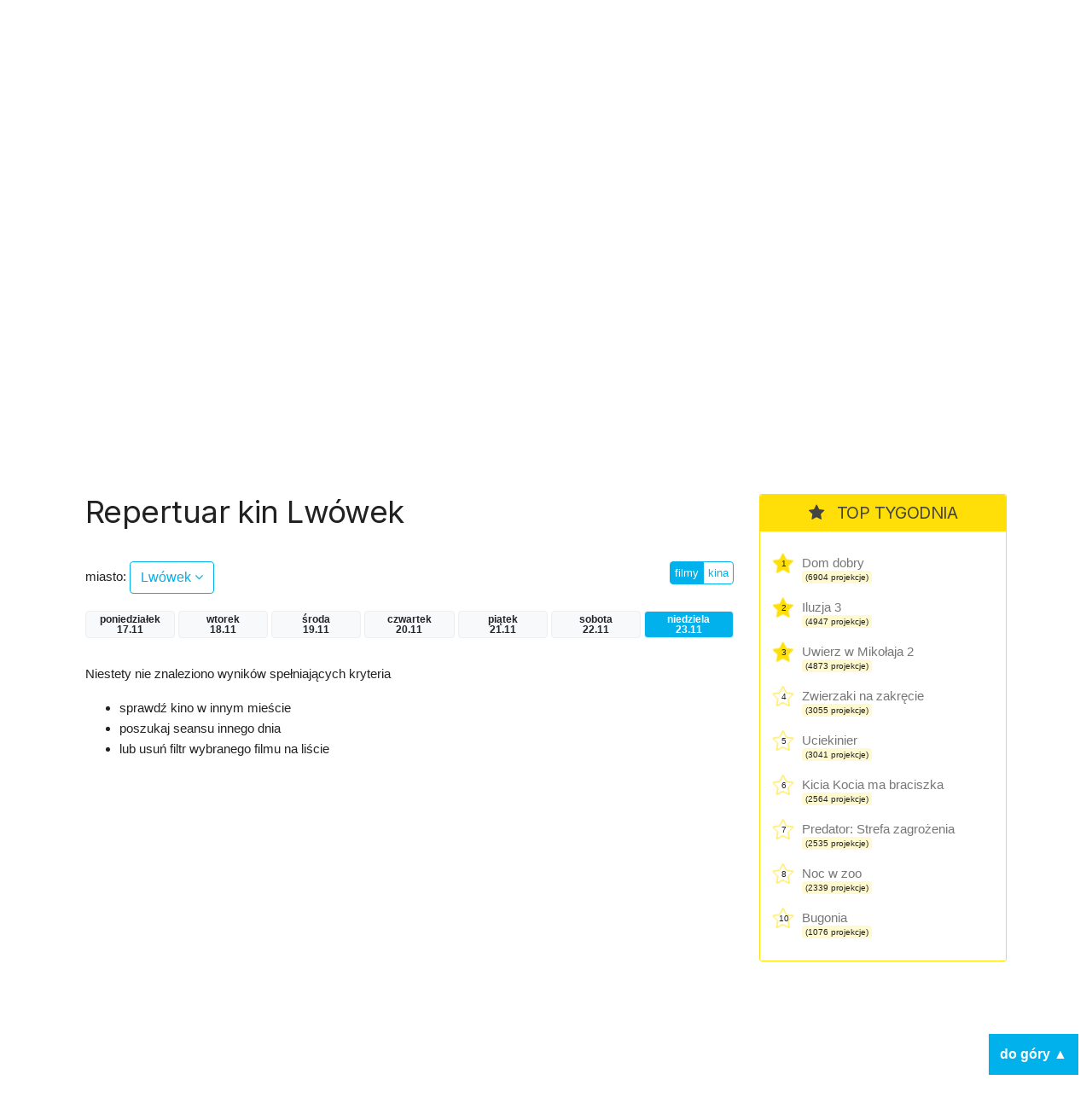

--- FILE ---
content_type: text/html; charset=UTF-8
request_url: https://kino.coigdzie.pl/miasto/Lw%C3%B3wek/dzien/niedziela
body_size: 6776
content:
<!DOCTYPE html>
<html lang="pl">
<head>

      <meta charset="UTF-8">
    <title>Lwówek - Codziennie aktualizowany repertuar wszystkich kin w Polsce. Wygodna wyszukiwarka repertuaru w mieście po tytule lub kinie.</title>
    <base href="https://kino.coigdzie.pl/">

          <meta name="robots" content="index,follow">
      <meta name="description" content="Repertuar kin Lwówek Z repertuarem kin coigdzie.pl® znajdziesz wszystkie projekcje filmów, które grane są tam gdzie akurat jesteś. Prezentujemy Wam informacje ze wszystkich kin w Polsce, ceny biletów, zwiastuny filmowe, plakaty, obsadę filmów i ich twórców. Sprawdź co i gdzie obejrzeć w okolicy!">
      <meta name="generator" content="Contao Open Source CMS for CoiGdzie.pl">
      <meta name="theme-color" content="#00b1ec" />
    
        <meta name="viewport" content="width=device-width, initial-scale=1, shrink-to-fit=no">
            <link rel="stylesheet" href="https://fonts.googleapis.com/css?family=Inter:400,400i,600,700&amp;subset=latin-ext">
	<link rel="stylesheet" href="https://cdnjs.cloudflare.com/ajax/libs/font-awesome/4.7.0/css/font-awesome.css" integrity="sha512-5A8nwdMOWrSz20fDsjczgUidUBR8liPYU+WymTZP1lmY9G6Oc7HlZv156XqnsgNUzTyMefFTcsFH/tnJE/+xBg==" crossorigin="anonymous" referrerpolicy="no-referrer">
	<link rel="stylesheet" href="https://cdn.jsdelivr.net/npm/bootstrap@4.6.2/dist/css/bootstrap.min.css" integrity="sha384-xOolHFLEh07PJGoPkLv1IbcEPTNtaed2xpHsD9ESMhqIYd0nLMwNLD69Npy4HI+N" crossorigin="anonymous">

	<link rel="stylesheet" href="files/kino/layout/css/styles.min.css?v=1749763327">
  
    <script src="https://code.jquery.com/jquery-3.7.1.min.js" integrity="sha256-/JqT3SQfawRcv/BIHPThkBvs0OEvtFFmqPF/lYI/Cxo=" crossorigin="anonymous"></script>
    <script src="https://cdn.jsdelivr.net/npm/bootstrap@4.6.2/dist/js/bootstrap.min.js" integrity="sha384-+sLIOodYLS7CIrQpBjl+C7nPvqq+FbNUBDunl/OZv93DB7Ln/533i8e/mZXLi/P+" crossorigin="anonymous"></script>
    <script src="files/kino/layout/js/jquery.autocomplete.min.js"></script>



    

    <script src="files/kino/layout/js/scripts.min.js?v=1702647952"></script>

	<script type="application/ld+json">
	{
	  "@context": "http://schema.org/",
	  "@type": "WebSite",
	  "name": "Repertuar kin, aktualności filmowe, wszystkie filmy i premiery w Twoim mieście! - coigdzie.pl®",
	  "image": "http://kino.coigdzie.pl/files/kino/kino.jpg",
	  "description": "Z repertuarem kin coigdzie.pl® znajdziesz wszystkie projekcje filmów, które grane są tam gdzie akurat jesteś. Prezentujemy Wam informacje ze wszystkich kin w Polsce, ceny biletów, zwiastuny filmowe, plakaty, obsadę filmów i ich twórców. Sprawdź co i gdzie obejrzeć w okolicy!"
	}
	</script>
	<link rel="shortcut icon" href="files/kino/layout/favicon/favicon.png">
	<link rel="apple-touch-icon" href="files/kino/layout/favicon/favicon_57.png">
	<link rel="apple-touch-icon" sizes="72x72" href="files/kino/layout/favicon/favicon_72.png">
	<link rel="apple-touch-icon" sizes="114x114" href="files/kino/layout/favicon/favicon_114.png">
	<link rel="apple-touch-icon" sizes="144x144" href="files/kino/layout/favicon/favicon_144.png">


  
  <script src="bundles/heimrichhannotcontaoutils/js/contao-utils-bundle.js?v=2f083106"></script><script async src="https://securepubads.g.doubleclick.net/tag/js/gpt.js"></script><link rel="canonical" href="https://kino.coigdzie.pl/miasto/Lwówek" /><meta property="og:title" content="Aktualizowany codziennie repertuar sieci Cinema City, Helios, Multikino i ponad 300 kin studyjnych w Polsce. Bilety, premiery, aktualności filmowe, rankingi."><meta property="og:type" content="website"><meta property="og:image:width" content="600"><meta property="og:image:height" content="400"><meta property="og:image:secure_url" content="https://kino.coigdzie.pl/files/kino/kino-plener-header.png"><meta property="og:image" content="https://kino.coigdzie.pl/files/kino/kino-plener-header.png"><meta property="og:description" content="Codziennie aktualizowany repertuar wszystkich kin w Polsce. Wygodna wyszukiwarka repertuaru w mieście po tytule lub kinie. Autorski RANKING POPULARNOŚCI filmów. Ranking IMDb. Bilety do sieci kin Cinema City, Helios, Multikino oraz ponad 300 kin studyjnych."><meta property="og:site_name" content="Repertuar kin Coigdzie.pl®"><meta name="twitter:card" content="summary_large_image"><meta property="og:locale" content="pl_PL"><meta property="og:url" content="https://kino.coigdzie.pl/miasto/Lw%C3%B3wek/dzien/niedziela">
  <!-- Google Tag Manager -->
<script>(function(w,d,s,l,i){w[l]=w[l]||[];w[l].push({'gtm.start': new Date().getTime(),event:'gtm.js'});var f=d.getElementsByTagName(s)[0], j=d.createElement(s),dl=l!='dataLayer'?'&l='+l:'';j.async=true;j.src='https://www.googletagmanager.com/gtm.js?id='+i+dl;f.parentNode.insertBefore(j,f); })(window,document,'script','dataLayer','GTM-T9MN9XX');</script>
  <!-- End Tag Manager -->
  <!-- Google Tag Manager (noscript) -->
<noscript><iframe src="https://www.googletagmanager.com/ns.html?id=GTM-T9MN9XX" height="0" width="0" style="display:none;visibility:hidden"></iframe></noscript>
<!-- End Google Tag Manager (noscript) -->
  <!-- Global site tag (gtag.js) - Google Ads: 684688165 --> <script async src="https://www.googletagmanager.com/gtag/js?id=AW-684688165"></script> <script> window.dataLayer = window.dataLayer || []; function gtag(){dataLayer.push(arguments);} gtag('js', new Date()); gtag('config', 'AW-684688165'); </script>
<script type="text/javascript" src="https://lib.wtg-ads.com/lib.min.js" async></script>
</head>
<body id="top" class="mac chrome blink ch131 def" itemscope itemtype="http://schema.org/WebPage">

      
    <div id="wrapper">

                        <header id="header">
            <div class="inside">
              
<div id="topbar" class="container row">
	<div class="text-center nam"><a href="./"><img src="assets/images/4/nam-partner-kino-3fcdbf21.svg"  width="110" height="110" alt=""></a></div>
	<div class="text-center logo"><a href="./"><img src="assets/images/7/coigdzie_kino_white-87396191.svg"  width="215" height="110" alt=""></a></div>
</div>
<div id="topmenu">
	<div class="container row">
		<div class="col-md-8 menu">
<!-- indexer::stop -->
<nav class="mod_navigation block" id="mainNav">

  
  <a href="miasto/Lw%C3%B3wek/dzien/niedziela#skipNavigation3" class="invisible">Pomiń nawigacje</a>

  
<ul class="level_1">
            <li class="news first"><a href="aktualnosci" title="kino.coigdzie.pl® - aktualności, premiery, festiwale, przeglądy" class="news first">Aktualności</a></li>
                <li class="trail"><a href="kina" title="Repertuar ze wszystkich kin w Polsce. Bilety, zwiastuny filmowe, opisy, rankingi." class="trail">Repertuar kin</a></li>
                <li><a href="filmy" title="Filmy - baza filmowa, zwiastuny, twórcy i pełna obsada.">Filmy</a></li>
                <li class="last"><a href="premiery" title="Premiery - oficjalne daty premier prosto od dystrybutorów." class="last">Premiery</a></li>
      </ul>

  <span id="skipNavigation3" class="invisible"></span>

</nav>
<!-- indexer::continue -->
</div>
		<div class="col-md-4 search"><input id="autocomplete"></div>
	</div>
</div>            </div>
          </header>
              
      
      <div id="cgdtop"   class="mobileinvisible"><div class="mh310" style="min-height: 330px;"><div id="bill_top" ></div></div></div>
     

              <div id="container" class="container row">

                      <main id="main" class="col-lg">
              <div class="inside">
                

  <div class="mod_article block" id="article-10">
    
          



<div class="cig_kino_menu">
<h1 class="kina">Repertuar kin Lwówek</h1>

	<div class="row">

		<!-- select -->
		<div class="cities col-8 "><label>miasto: </label> <a href="#" class="show btn btn-md btn-white">Lwówek <i class="fa fa-angle-down"></i></a>
		</div>
					<div class="list">
			<div class="inside">

			<div class="row">
			<div class="col-3">
			
						<a href="/miasto/bialystok/dzien/niedziela" class="city main" title="Repertuar kin bialystok">Białystok</a><br />
			
						<a href="/miasto/bielsko-biala/dzien/niedziela" class="city main" title="Repertuar kin bielsko-biala">Bielsko-Biała</a><br />
			
						<a href="/miasto/bydgoszcz/dzien/niedziela" class="city main" title="Repertuar kin bydgoszcz">Bydgoszcz</a><br />
			
						<a href="/miasto/czestochowa/dzien/niedziela" class="city main" title="Repertuar kin czestochowa">Częstochowa</a><br />
			
						<a href="/miasto/gdansk/dzien/niedziela" class="city main" title="Repertuar kin gdansk">Gdańsk</a><br />
			
						<a href="/miasto/gdynia/dzien/niedziela" class="city main" title="Repertuar kin gdynia">Gdynia</a><br />
			
			</div><div class="col-3">			<a href="/miasto/gorzow-wielkopolski/dzien/niedziela" class="city main" title="Repertuar kin gorzow-wielkopolski">Gorzów Wielkopolski</a><br />
			
						<a href="/miasto/katowice/dzien/niedziela" class="city main" title="Repertuar kin katowice">Katowice</a><br />
			
						<a href="/miasto/kielce/dzien/niedziela" class="city main" title="Repertuar kin kielce">Kielce</a><br />
			
						<a href="/miasto/krakow/dzien/niedziela" class="city main" title="Repertuar kin krakow">Kraków</a><br />
			
						<a href="/miasto/lublin/dzien/niedziela" class="city main" title="Repertuar kin lublin">Lublin</a><br />
			
						<a href="/miasto/lodz/dzien/niedziela" class="city main" title="Repertuar kin lodz">Łódź</a><br />
			
			</div><div class="col-3">			<a href="/miasto/olsztyn/dzien/niedziela" class="city main" title="Repertuar kin olsztyn">Olsztyn</a><br />
			
						<a href="/miasto/opole/dzien/niedziela" class="city main" title="Repertuar kin opole">Opole</a><br />
			
						<a href="/miasto/poznan/dzien/niedziela" class="city main" title="Repertuar kin poznan">Poznań</a><br />
			
						<a href="/miasto/rzeszow/dzien/niedziela" class="city main" title="Repertuar kin rzeszow">Rzeszów</a><br />
			
						<a href="/miasto/szczecin/dzien/niedziela" class="city main" title="Repertuar kin szczecin">Szczecin</a><br />
			
						<a href="/miasto/torun/dzien/niedziela" class="city main" title="Repertuar kin torun">Toruń</a><br />
			
			</div><div class="col-3">			<a href="/miasto/warszawa/dzien/niedziela" class="city main" title="Repertuar kin warszawa">Warszawa</a><br />
			
						<a href="/miasto/wroclaw/dzien/niedziela" class="city main" title="Repertuar kin wroclaw">Wrocław</a><br />
			
						<a href="/miasto/zielona-gora/dzien/niedziela" class="city main" title="Repertuar kin zielona-gora">Zielona Góra</a><br />
						</div>
			<div class="col-12">&nbsp;</div>
			</div>

			<p class="more"><a href="/kina/wszystkie/dzien/niedziela" class="btn btn-sm btn-blue">więcej miast  &raquo;</a></p>
			</div>
			</div>

		<!-- /select -->

		<!-- filtr -->
		<div class="col text-right">
		<div class="btn-group filtr"><a href="/miasto/Lwówek/dzien/niedziela" class="btn btn-xs btn-white  btn-blue">filmy</a>
		<a href="/kina/Lwówek/dzien/niedziela" class="btn btn-xs btn-white ">kina</a>
		</div>
		</div>
		<!-- /filtr -->

	</div>




	<!-- days -->
		<div class="days row">
				<a  class="day badge col col-xs-3 badge-light poniedziałek" href="/miasto/Lwówek/dzien/poniedziałek" title="Repertuar kin Lwówek">poniedziałek<br>17.11</a>
				<a  class="day badge col col-xs-3 badge-light wtorek" href="/miasto/Lwówek/dzien/wtorek" title="Repertuar kin Lwówek">wtorek<br>18.11</a>
				<a  class="day badge col col-xs-3 badge-light środa" href="/miasto/Lwówek/dzien/środa" title="Repertuar kin Lwówek">środa<br>19.11</a>
				<a  class="day badge col col-xs-3 badge-light czwartek" href="/miasto/Lwówek/dzien/czwartek" title="Repertuar kin Lwówek">czwartek<br>20.11</a>
				<a  class="day badge col col-xs-3 badge-light piątek" href="/miasto/Lwówek/dzien/piątek" title="Repertuar kin Lwówek">piątek<br>21.11</a>
				<a  class="day badge col col-xs-3 badge-light sobota" href="/miasto/Lwówek/dzien/sobota" title="Repertuar kin Lwówek">sobota<br>22.11</a>
				<a id="daycurrent" class="day badge col col-xs-3 badge-light badge-blue niedziela" href="/miasto/Lwówek/dzien/niedziela" title="Repertuar kin Lwówek">niedziela<br>23.11</a>
				</div>
		<!-- /days -->


</div>




<div class="cig_kino_movies">



<div class="notfound">
	<p>Niestety nie znaleziono wyników spełniających kryteria</p>
    <ul>
    	<li>sprawdź kino w innym mieście</li>
        <li>poszukaj seansu innego dnia</li>
        <li>lub usuń filtr wybranego filmu na liście</li>
    </ul>

</div>

</div>

    
      </div>

              </div>
                          </main>
          
                                    <aside id="left" class="col-lg">
                <div class="inside">
                  
                </div>
              </aside>
                      
                                    <aside id="right" class="col-lg">
                <div class="inside">
                  	<div class="cig_kino_topten g3">
		<div class="content">
			<h2><i class="fa fa-star"></i> TOP TYGODNIA</h2>
																	<div class="itemx promo">
						<span class="item">
							<div class="counter">1</div>
							<a href="/film/dom-dobry-1352438" class="title" title="Dom dobry">
								Dom dobry							</a>
							<div class="projekcje">
								<span class="badge badge-light">(6904 projekcje)</span>
							</div>
						</span>
					</div>
																					<div class="itemx promo">
						<span class="item">
							<div class="counter">2</div>
							<a href="/film/iluzja-3-1353548" class="title" title="Iluzja 3">
								Iluzja 3							</a>
							<div class="projekcje">
								<span class="badge badge-light">(4947 projekcje)</span>
							</div>
						</span>
					</div>
																					<div class="itemx promo">
						<span class="item">
							<div class="counter">3</div>
							<a href="/film/uwierz-w-mikolaja-2-1348534" class="title" title="Uwierz w Mikołaja 2">
								Uwierz w Mikołaja 2							</a>
							<div class="projekcje">
								<span class="badge badge-light">(4873 projekcje)</span>
							</div>
						</span>
					</div>
																					<div class="itemx">
						<span class="item">
							<div class="counter">4</div>
							<a href="/film/zwierzaki-na-zakrecie-1354143" class="title" title="Zwierzaki na zakręcie">
								Zwierzaki na zakręcie							</a>
							<div class="projekcje">
								<span class="badge badge-light">(3055 projekcje)</span>
							</div>
						</span>
					</div>
																					<div class="itemx">
						<span class="item">
							<div class="counter">5</div>
							<a href="/film/uciekinier-1354120" class="title" title="Uciekinier">
								Uciekinier							</a>
							<div class="projekcje">
								<span class="badge badge-light">(3041 projekcje)</span>
							</div>
						</span>
					</div>
																					<div class="itemx">
						<span class="item">
							<div class="counter">6</div>
							<a href="/film/kicia-kocia-ma-braciszka-1346143" class="title" title="Kicia Kocia ma braciszka">
								Kicia Kocia ma braciszka							</a>
							<div class="projekcje">
								<span class="badge badge-light">(2564 projekcje)</span>
							</div>
						</span>
					</div>
																					<div class="itemx">
						<span class="item">
							<div class="counter">7</div>
							<a href="/film/predator-strefa-zagrozenia-1353347" class="title" title="Predator: Strefa zagrożenia">
								Predator: Strefa zagrożenia							</a>
							<div class="projekcje">
								<span class="badge badge-light">(2535 projekcje)</span>
							</div>
						</span>
					</div>
																					<div class="itemx">
						<span class="item">
							<div class="counter">8</div>
							<a href="/film/noc-w-zoo-dubbing-1346804" class="title" title="Noc w zoo">
								Noc w zoo							</a>
							<div class="projekcje">
								<span class="badge badge-light">(2339 projekcje)</span>
							</div>
						</span>
					</div>
																												<div class="itemx last">
						<span class="item">
							<div class="counter">10</div>
							<a href="/film/bugonia-1350803" class="title" title="Bugonia">
								Bugonia							</a>
							<div class="projekcje">
								<span class="badge badge-light">(1076 projekcje)</span>
							</div>
						</span>
					</div>
							
		</div>
	</div>
<div class="cgd" ><div class="mh310" style="min-height: 280px;"><div id="half_1" ></div></div></div><div class="cig_kino_premiere">
<div class="content">
	<h2><i class="fa fa-bell"></i>  Premiery</h2>

<div class="date"><h3>14 listopada</h3></div>
<div class="item"><a href="/film/baby-1325365" class="title">Baby</a></div>
<div class="item"><a href="/film/bone-lake-1353350" class="title">Bone Lake</a></div>
<div class="item"><a href="/film/iluzja-3-1353548" class="title">Iluzja 3</a></div>
<div class="item"><a href="/film/listy-z-wilczej-1329884" class="title">Listy z Wilczej</a></div>
<div class="item"><a href="/film/silver-1343703" class="title">Silver</a></div>
<div class="item"><a href="/film/uciekinier-1354120" class="title">Uciekinier</a></div>
<div class="item"><a href="/film/velazquez-i-jego-tajemnica-1343233" class="title">Velazquez i jego tajemnica</a></div>
<div class="item"><a href="/film/zwierzaki-na-zakrecie-1354143" class="title">Zwierzaki na zakręcie</a></div>


<div class="date"><h3>21 listopada</h3></div>
<div class="item"><a href="/film/blekitny-szlak-1349728" class="title">Błękitny szlak</a></div>
<div class="item"><a href="/film/ministranci-1345669" class="title">Ministranci</a></div>
<div class="item"><a href="/film/rocznica-1354505" class="title">Rocznica</a></div>
<div class="item"><a href="/film/sny-o-milosci-1343984" class="title">Sny o miłości</a></div>
<div class="item"><a href="/film/wicked-na-dobre-1355283" class="title">Wicked: Na dobre</a></div>


<div class="date"><h3>26 listopada</h3></div>
<div class="item"><a href="/film/zwierzogrod-2-1355429" class="title">Zwierzogród 2</a></div>


<div class="date"><h3>28 listopada</h3></div>
<div class="item"><a href="/film/blysk-diamentu-smierci-1345681" class="title">Błysk diamentu śmierci</a></div>
<div class="item"><a href="/film/czas-kruka-1352015" class="title">Czas kruka</a></div>
<div class="item"><a href="/film/eternity-wybieram-ciebie-1356348" class="title">Eternity. Wybieram ciebie</a></div>
<div class="item"><a href="/film/left-handed-girl-1346722" class="title">Left-Handed Girl</a></div>
<div class="item"><a href="/film/norymberga-1355794" class="title">Norymberga</a></div>
<div class="item"><a href="/film/opowiesc-swiateczna-1356954" class="title">Opowieść Świąteczna</a></div>
<div class="item"><a href="/film/piernikowe-serce-1352314" class="title">Piernikowe serce</a></div>
<div class="item"><a href="/film/sisu-droga-do-zemsty-1356953" class="title">Sisu: Droga do zemsty</a></div>
<div class="item"><a href="/film/syn-przeznaczenia-1356955" class="title">Syn przeznaczenia</a></div>


<div class="date"><h3>5 grudnia</h3></div>
<div class="item"><a href="/film/brat-1356956" class="title">Brat</a></div>
<div class="item"><a href="/film/eleanor-wspaniala-1356799" class="title">Eleanor Wspaniała</a></div>
<div class="item"><a href="/film/layla-1334971" class="title">Layla</a></div>
<div class="item"><a href="/film/mikolaj-i-ekipa-1356832" class="title">Mikołaj i ekipa</a></div>
<div class="item"><a href="/film/mysz-masz-na-swieta-1356947" class="title">Mysz-masz na Święta</a></div>
<div class="item"><a href="/film/powrot-swietego-mikolaja-1357270" class="title">Powrót Świętego Mikołaja</a></div>
<div class="item"><a href="/film/w-innym-swiecie-1323828" class="title">W innym świecie</a></div>


<div class="date"><h3>12 grudnia</h3></div>
<div class="item"><a href="/film/cicha-noc-smierci-noc-1357826" class="title">Cicha noc, śmierci noc</a></div>
<div class="item"><a href="/film/magiczna-gwiazdka-zwierzakow-1307734" class="title">Magiczna Gwiazdka zwierzaków</a></div>
<div class="item"><a href="/film/zgin-kochanie-1355244" class="title">Zgiń kochanie</a></div>


</div>
</div>
<div class="cgd tsticky" ><div class="mh310" style="min-height: 310px;"><div id="half_2" ></div></div></div>

                </div>
              </aside>
                      
        </div>
      
                              <footer id="footer">
            <div class="inside">
              
<div class="container row">
	<div class="col-md menu">
		<ul>
			<li><a href="https://www.coigdzie.pl/o-nas/">O nas</a></li>
			<li><a href="https://www.coigdzie.pl/cennik/">Sprzedaż danych</a></li>
			<li><a href="/files/kino/oferty/coigdziepl-reklama-marzec2022.pdf" target="_blank">Oferta reklamowa</a></li>
			<li><a href="https://www.coigdzie.pl/kontakt/">Kontakt</a></li>
		</ul>
		<p class="social"><a href="https://www.facebook.com/coigdzie/" class="facebook" target="_blank"><i class="fa fa-facebook-square"></i></a><a href="https://twitter.com/coigdziepl/" class="twitter" target="_blank"><i class="fa fa-twitter-square"></i></a></p>
		<p>Copyright by coigdzie.pl sp. z o.o.<br>
ul. Nowogrodzka 31, 00-511 Warszawa<br>
NIP: 1182006143, KRS: 0000335060, REGON: 141962729</p>
	</div>
	<div class="col-md links">repertuar kin, baza imprez i wydarzeń dostępne również w:<br><a href="https://play.google.com/store/apps/details?id=pl.coigdzie.android&hl=pl" target="_blank" class="app"><img src="assets/images/f/googleplay250-a98a2bd6.png"  width="152" height="45" alt=""></a><a href="https://itunes.apple.com/pl/app/repertuary-koncerty-coigdzie/id996900077" target="_blank" class="app"><img src="assets/images/6/appstore250-b56dfd80.png"  width="152" height="45" alt=""></a><a href="https://wap3.hispace.hicloud.com/uowap/index.jsp#/detailApp/C101384567?accessId=fe9e6b24a1c44aa2a615bbc3f45bde7c" target="_blank" class="app"><img src="assets/images/4/appgallery250-8d8e12a2.png"  width="150" height="45" alt=""></a>
	</div>
</div>            </div>
          </footer>
              
    </div>

      
  
  
      <div style="display: flex; justify-content: center; padding: 16px; background-color: #efefef; gap:16px;"><a href="https://zarazjestem.pl">Montaż mebli Warszawa</a> <span>/</span> <a href="https://annasychowicz.pl">Sesja zdjęciowa z psem</a></div> 

<script>
  (function(i,s,o,g,r,a,m){i['GoogleAnalyticsObject']=r;i[r]=i[r]||function(){(i[r].q=i[r].q||[]).push(arguments)},i[r].l=1*new Date();a=s.createElement(o),m=s.getElementsByTagName(o)[0];a.async=1;a.src=g;m.parentNode.insertBefore(a,m)})(window,document,'script','https://www.google-analytics.com/analytics.js','ga');
  ga('create', 'UA-9474094-2', 'auto');
      ga('set', 'anonymizeIp', true);
    ga('send', 'pageview');
</script>
<div class='scroll-to-top'>do góry ▲</div>
<script>(function(){var $body=$('body');var $html=$('html');var $scrollToTop=$('.scroll-to-top');var scrollTimeout;$(window).on('scroll',function(){var $this=$(this);if ( scrollTimeout )
          clearTimeout(scrollTimeout);scrollTimeout=setTimeout(function(){if ( $this.scrollTop()>100 ){$scrollToTop.addClass('shown')}else{$scrollToTop.removeClass('shown')}},100)});$scrollToTop.on('click',function(){$body.add( $html ).animate({scrollTop: 0},1000);$(this).removeClass('shown')})})(window,jQuery)</script>
</body>

</body>
</html>

--- FILE ---
content_type: application/javascript; charset=utf-8
request_url: https://fundingchoicesmessages.google.com/f/AGSKWxVt5qL3w4jKfrKmoHwrDCCH3gIobunICxZY7x40hsGbnoUDGNj_WKVPqjCDfzmj1YhdWAldQbxQmkj4uk7xu8_zk5-noq_6z5FvyLzRhETFJcO8JYXL4MJRP0H_dhDy4nLHm-HEeJmvJXa4hUo77Xg-8deBiceRTWxuPKIZFpYyMbFzLHrO8HSkfCYC/_/download/ads.swf?clicktag=_ad_feed./home/ad_/advshow.
body_size: -1284
content:
window['0edc1c7a-4059-4ffa-ae88-b8853a114350'] = true;